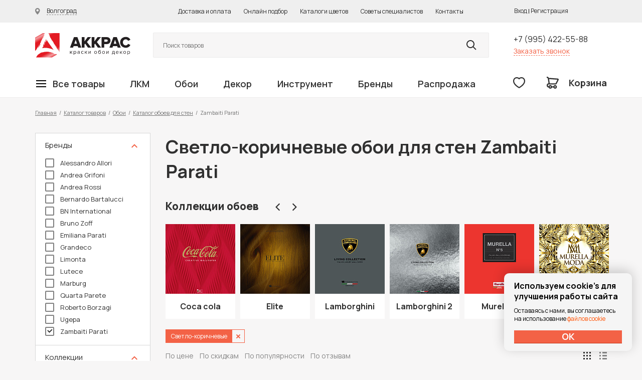

--- FILE ---
content_type: image/svg+xml
request_url: https://akkras.ru/bitrix/templates/dapsite/design/img/icons/icon-arrow-filter-top.svg
body_size: 162
content:
<svg width="24" height="24" viewBox="0 0 24 24" fill="none" xmlns="http://www.w3.org/2000/svg">
<g id="keyboard_arrow_up_24px">
<path id="icon/hardware/keyboard_arrow_up_24px" d="M7.41 15.7049L12 11.1249L16.59 15.7049L18 14.2949L12 8.29492L6 14.2949L7.41 15.7049Z" fill="#F36246"/>
</g>
</svg>


--- FILE ---
content_type: image/svg+xml
request_url: https://akkras.ru/bitrix/templates/dapsite/design/img/icons/icon-view-plitka-active.svg
body_size: 445
content:
<svg width="15" height="15" viewBox="0 0 15 15" fill="none" xmlns="http://www.w3.org/2000/svg">
<rect width="3" height="3" fill="#303030"/>
<rect y="6" width="3" height="3" fill="#303030"/>
<rect y="12" width="3" height="3" fill="#303030"/>
<rect x="6" width="3" height="3" fill="#303030"/>
<rect x="6" y="6" width="3" height="3" fill="#303030"/>
<rect x="6" y="12" width="3" height="3" fill="#303030"/>
<rect x="12" width="3" height="3" fill="#303030"/>
<rect x="12" y="6" width="3" height="3" fill="#303030"/>
<rect x="12" y="12" width="3" height="3" fill="#303030"/>
</svg>


--- FILE ---
content_type: application/javascript
request_url: https://akkras.ru/bitrix/js/sale/core_ui_widget.min.js?17122679396009
body_size: 2244
content:
(function(){if(typeof BX.ui!="object")BX.ui={};BX.ui.widget=function(t){BX.merge(this,{opts:{scope:false,useSpawn:false,messages:{},controls:{},bindEvents:{},removeTemplates:true,initializeByGlobalEvent:false,globalEventScope:"document"},vars:{},ctrls:{},tmpls:{},sys:{stack:{init:[]},code:"widget",initialized:false}});this.pushFuncStack("init",BX.ui.widget);this.isUIWidget=true};BX.merge(BX.ui.widget.prototype,{preInit:function(){var t=this,e=this.opts,i=this.ctrls,s=this.sys.code;i.scope=null;if(!("querySelector"in document))throw new Error("Your browser does not support querySelector");if(!s.match(/^[a-zA-Z0-9-_]+$/))throw new Error('Only letters, digitis, "-" and "_" allowed in code')},init:function(){var t=this,e=this.ctrls,i=this.opts,s=this.sys.code;if(i.scope!==false){e.scope=BX.type.isNotEmptyString(i.scope)?BX(i.scope):i.scope;if(!BX.type.isElementNode(e.scope))throw new Error("Invalid node passed");if(i.useSpawn&&e.scope)t.tmpls["scope"]=e.scope.outerHTML;var n=e.scope.querySelectorAll('script[type="text/html"]');for(var r=0;r<n.length;r++){var o=BX.data(n[r],"template-id");if(typeof o=="string"&&o.length>0&&o.search("bx-ui-"+s)==0){o=o.replace("bx-ui-"+s+"-","");t.tmpls[o]=n[r].innerHTML;if(this.opts.removeTemplates)BX.remove(n[r])}}}if(typeof i.bindEvents=="object"){for(var r in i.bindEvents){if(i.bindEvents.hasOwnProperty(r))if(BX.type.isFunction(i.bindEvents[r]))this.bindEvent(r,i.bindEvents[r])}}i.bindEvents=null},remove:function(){if(BX.type.isDomNode(this.ctrls.scope))this.ctrls.scope.innerHTML="";BX.unbindAll(this)},getControlClassName:function(t){return"bx-ui-"+this.sys.code+"-"+t},getControl:function(t,e,i,s){if(!BX.type.isNotEmptyString(t))return null;if(BX.type.isElementNode(this.opts.controls[t]))return this.opts.controls[t];if(!this.ctrls.scope&&!searchWholeDoc)return null;var n=this.ctrls.scope;if(BX.type.isElementNode(i))n=i;var r=function(t){return!s&&t!==null||s&&t.length>0};try{var o=n[s?"querySelectorAll":"querySelector"]('[data-bx-ui-id="'+this.sys.code+"-"+t+'"]');if(r(o))return o}catch(l){}try{var o=n[s?"querySelectorAll":"querySelector"]("."+this.getControlClassName(t));if(r(o))return o}catch(l){}try{var o=n[s?"querySelectorAll":"querySelector"]("."+t);if(r(o))return o}catch(l){}try{var o=n[s?"querySelectorAll":"querySelector"](t);if(r(o))return o}catch(l){}if(o===null&&!e)throw new Error("Requested control node can not be found ("+t+")");return o},setOption:function(t,e){this.opts[t]=e},getOption:function(t){return this.opts[t]},getSysCode:function(){return this.sys.code},template:function(t,e){if(typeof e=="undefined"){return this.tmpls[t]}else{if(!BX.type.isString(e))throw new TypeError("Bad template html");this.tmpls[t]=e}},getHTMLByTemplate:function(t,e){var i=this.tmpls[t];if(!BX.type.isNotEmptyString(i)){BX.debug("template not found: "+t);return""}for(var s in e){if(!e.hasOwnProperty(s))continue;if(typeof e[s]!="undefined"&&e.hasOwnProperty(s)){var n="";if(s.toString().indexOf("=")==0){n=e[s].toString();s=s.toString().substr(1)}else n=BX.util.htmlspecialchars(e[s]).toString();var r="{{"+s.toString().toLowerCase()+"}}";if(n.search(r)>=0)n="";while(i.search(r)>=0)i=i.replace(r,n)}}return i},createNodesByTemplate:function(t,e,i){var s=this.getHTMLByTemplate(t,e);var n=this.tmpls[t];if(!BX.type.isNotEmptyString(n)){return null}n=n.replace(/^\s\s*/,"").replace(/\s\s*$/,"");var r=false;var o=false;if(n.search(/^<\s*(tr|th)[^<]*>/)>=0)r=true;else if(n.search(/^<\s*td[^<]*>/)>=0)o=true;var l=document.createElement("div");if(r||o){if(r){l.innerHTML="<table><tbody>"+s+"</tbody></table>";l=l.childNodes[0].childNodes[0]}else{l.innerHTML="<table><tbody><tr>"+s+"</tr></tbody></table>";l=l.childNodes[0].childNodes[0].childNodes[0]}}else l.innerHTML=s;if(i){var c=l.childNodes;var a=[];for(var u=0;u<c.length;u++)if(BX.type.isElementNode(c[u]))a.push(c[u]);return a}else return Array.prototype.slice.call(l.childNodes)},replaceTemplate:function(t,e){this.tmpls[t]=e},parentConstruct:function(t,e){var i=t.superclass;if(typeof i=="object")i.constructor.apply(this,[e,true])},handleInitStack:function(t,e,i){this.pushFuncStack("init",e);if(!t){BX.merge(this.opts,i);BX.ui.widget.prototype.preInit.call(this);var s=function(){if(this.sys.initialized)return;this.resolveFuncStack("init");for(var t in this.sys.stack){if(this.sys.stack.hasOwnProperty(t))if(t!="init")this.resolveFuncStack(t,true)}this.sys.initialized=true;this.fireEvent("init",[this])};if(BX.type.isString(this.opts.initializeByGlobalEvent)&&this.opts.initializeByGlobalEvent.length>0){var n=this.opts.globalEventScope=="window"?window:document;BX.addCustomEvent(n,this.opts.initializeByGlobalEvent,BX.proxy(s,this))}else s.call(this)}},pushFuncStack:function(t,e){if(BX.type.isFunction(e.prototype[t])){if(typeof this.sys.stack[t]=="undefined")this.sys.stack[t]=[];this.sys.stack[t].push({owner:e,f:e.prototype[t]})}},disableInFuncStack:function(t,e){var i=this.sys.stack[t];if(typeof i=="undefined")return;for(var s=0;s<i.length;s++){if(i[s].owner==e)i[s].f=BX.DoNothing}},resolveFuncStack:function(t,e){var i=this.sys.stack[t];if(typeof i=="undefined")return;for(var s=0;s<i.length;s++){i[s].f.call(this)}if(e)this.fireEvent(t,[this],document);this.sys.stack[t]=null},fireEvent:function(t,e,i){i=i||this;e=e||[];BX.onCustomEvent(i,"bx-ui-"+this.sys.code+"-"+t,e)},bindEvent:function(t,e){BX.addCustomEvent(this,"bx-ui-"+this.sys.code+"-"+t,e)},setCSSState:function(t,e){this.changeCSSState(t,e,true)},dropCSSState:function(t,e){this.changeCSSState(t,e,false)},changeCSSState:function(t,e,i){e=e||this.ctrls.scope;if(typeof t!="string"||t.length==0)return;BX[i?"addClass":"removeClass"](e,"bx-ui-state-"+t)},spawn:function(t,e){if(this.opts.useSpawn)BX.html(t,this.tmpls.scope);var i=BX.clone(this.opts);i.scope=t;if(BX.type.isFunction(e))e.apply(this,[i,t]);return new this.constructor(i)},getRandom:function(){return"bx"+this.sys.code+Math.floor(Math.random()*1e3+1)+Math.floor(Math.random()*1e3+1)}})})();
//# sourceMappingURL=core_ui_widget.map.js

--- FILE ---
content_type: image/svg+xml
request_url: https://akkras.ru/bitrix/templates/dapsite/design/img/icons/logo.svg
body_size: 13156
content:
<svg width="190" height="49" viewBox="0 0 190 49" fill="none" xmlns="http://www.w3.org/2000/svg">
<g clip-path="url(#clip0)">
<path d="M16.2831 25.7968C16.1916 26.1627 16.1916 26.4372 16.1001 26.8031C16.5575 26.0713 16.9234 25.4309 17.3808 24.6991C17.5638 23.6928 17.6553 22.6866 18.2041 21.8633C18.8445 21.04 19.3934 20.2167 19.9422 19.3934L20.3081 18.2956C20.857 17.1064 21.4059 16.0087 21.9547 14.8195C21.04 16.3746 20.1252 17.8382 19.0274 19.3934C18.6615 20.5826 17.8382 21.9547 17.1064 23.3269C17.0149 24.2417 16.832 25.065 16.2831 25.7968ZM15.8257 26.2542C16.0087 26.0713 16.1916 25.8883 16.2831 25.7968C16.4661 24.9735 16.832 24.1502 17.1979 23.3269C17.3808 22.5036 17.4723 21.7718 17.9297 21.04C18.2956 20.4911 18.753 19.9422 19.1189 19.3934L19.2104 19.2104C19.8507 17.0149 21.04 14.9109 22.5036 12.8984C22.3207 12.7155 22.2292 12.441 22.0462 12.2581C20.6741 14.2706 19.4848 16.2831 18.8445 18.4786C18.2041 20.5826 15.7342 23.5099 15.8257 26.2542ZM17.3808 24.6991C17.1979 25.5224 16.9234 26.3457 16.1001 27.0775C16.1001 26.986 16.1001 26.8946 16.1001 26.8031C15.3683 27.9008 14.728 28.9986 13.9962 30.0963C16.1916 29.6389 18.6615 29.3645 21.1314 29.4559C21.7718 29.4559 22.5036 29.5474 23.144 29.5474C23.7843 29.6389 24.5161 29.7304 25.065 29.8219C26.2542 30.0048 27.4434 30.2792 28.4497 30.4622C30.4622 30.9196 32.0173 31.4685 32.6577 31.5599C34.1213 32.2003 35.585 32.8406 36.9572 33.5725C35.9509 32.2918 35.2191 31.2855 34.9446 30.8281C33.1151 28.0838 31.194 25.5224 29.1815 22.778C27.0775 19.7593 25.065 16.832 23.2354 13.8132C22.961 14.3621 22.6866 14.9109 22.4121 15.5513C21.6803 16.832 20.857 18.0212 20.0337 19.3019C19.5763 20.5826 19.0274 21.8633 18.2956 23.2354L17.3808 24.6991ZM5.8546 27.169C7.13529 25.3394 8.32451 23.5099 9.42225 21.4974C9.87964 20.3081 10.337 19.2104 11.0689 18.1127C11.2518 17.9297 11.2518 17.3808 11.2518 17.1064C11.6177 15.6428 12.3495 14.3621 13.2643 13.2643V13.6302C14.545 10.9774 15.7342 8.32451 17.1979 5.48869C17.3808 5.12277 17.6553 4.66538 18.0212 4.29947C17.7468 3.56765 17.7468 2.9273 18.1127 2.65286C19.0274 1.92104 19.0274 0.823303 19.0274 0H15.5513L0 8.96485V35.7679C0.365912 35.2191 0.823303 34.7617 1.28069 34.2128C1.28069 34.3043 1.28069 34.3958 1.28069 34.4872C1.82956 33.9384 2.37843 33.298 2.74434 32.5662C3.7506 30.7366 4.66538 28.9071 5.8546 27.169ZM42.3544 41.5311C42.2629 42.1714 41.5311 41.9884 40.7992 41.8055C40.0674 41.6225 39.2441 41.5311 38.9697 41.9884C37.9634 41.1651 36.6827 40.0674 35.585 39.5185C34.7617 39.2441 33.8469 38.9697 32.9321 38.7867C30.9196 38.1464 28.9071 37.689 26.986 37.4145C26.0713 37.3231 25.065 37.2316 24.1502 37.2316C23.144 37.2316 22.3207 37.2316 21.4974 37.3231C21.2229 37.2316 20.9485 37.2316 20.6741 37.2316C20.6741 37.3231 20.6741 37.4145 20.5826 37.4145H20.3081C19.5763 37.4145 18.936 37.3231 18.4786 37.4145C18.2041 37.506 18.2956 37.5975 18.2956 37.689C17.1979 37.8719 16.0087 38.1464 14.9109 38.4208C14.2706 38.4208 13.6302 38.4208 12.9899 38.5123V38.7867C12.3495 39.1526 11.5262 38.8782 10.8859 39.3356C10.7029 39.5185 10.8859 39.61 10.9774 39.793C8.41599 40.9822 6.03755 42.6288 4.29947 44.7328C4.20799 44.8243 4.11651 44.9157 4.02504 45.0072L1.82956 48.8493H33.0236L43.6351 42.7203C43.6351 42.6288 43.5436 42.6288 43.5436 42.5373C43.1777 42.2629 42.7203 41.8055 42.3544 41.5311ZM26.3457 0C26.5286 0.274434 26.7116 0.548869 26.8031 0.823303C26.8946 1.00626 26.986 1.09774 27.0775 1.28069C27.169 1.37217 27.169 1.46365 27.169 1.46365C27.2605 1.64661 27.352 1.73808 27.4434 1.92104L27.352 1.55513C27.4434 1.82956 27.5349 2.01252 27.6264 2.19547C28.0838 3.01878 28.4497 3.93356 28.8156 4.84834C29.273 6.22051 29.8219 7.59268 30.1878 8.69042C30.3707 8.96485 30.4622 9.23929 30.5537 9.51372V9.23929C30.7366 9.51372 30.7366 9.69668 30.8281 9.97111L30.9196 9.78816C31.6514 11.2518 32.6577 12.624 33.298 14.0876C33.298 14.1791 33.3895 14.1791 33.3895 14.2706C33.8469 14.728 34.3043 15.2768 34.6702 15.9172L34.3043 15.2768C34.6702 15.7342 35.0361 16.1001 35.3105 16.649C36.1339 18.0212 37.4145 19.8507 37.506 20.857C39.2441 23.4184 41.2566 25.7968 43.0862 28.2667C43.1777 28.3582 43.6351 29.3645 43.4521 29.6389C43.4521 29.6389 42.7203 28.7241 42.6288 28.6326C41.3481 26.986 39.7015 25.1565 38.4208 23.4184V23.5099C39.7015 25.4309 44.5498 31.8344 48.7578 37.7805V0H26.3457ZM15.7342 9.69668C15.6428 9.97111 15.6428 10.1541 15.5513 10.4285C16.1001 9.23929 16.7405 8.05007 17.1979 6.86086C16.4661 7.77564 15.8257 8.69042 15.7342 9.69668ZM9.78816 21.7718C9.33077 23.144 8.50746 24.5161 7.59268 25.5224C6.95234 26.3457 5.58016 29.1815 6.86086 29.5474C5.94608 27.169 12.3495 22.5951 9.78816 21.7718ZM18.2041 4.66538C17.9297 5.39721 17.6553 6.12903 17.2894 6.86086C17.6553 6.40347 18.1127 5.8546 18.4786 5.39721C18.3871 5.12277 18.2956 4.93982 18.2041 4.66538ZM9.42225 21.4974C9.05633 22.4121 8.69042 23.2354 8.14155 24.0587C9.14781 22.778 10.337 21.4974 10.2455 19.8507V19.9422C9.97111 20.3996 9.69668 20.9485 9.42225 21.4974ZM10.6115 19.7593C11.1603 19.0274 11.8007 18.2956 11.9836 17.3808C11.8922 17.3808 12.0751 17.0149 11.8922 17.0149C12.2581 16.2831 12.8069 15.5513 13.1728 14.8195C13.3558 14.4535 13.3558 14.0876 13.3558 13.6302C12.3495 15.6428 11.4348 17.7468 10.337 19.8507C10.4285 19.7593 10.52 19.8507 10.6115 19.7593Z" fill="url(#paint0_linear)"/>
<path d="M85.9893 28.907L84.9831 25.8882H76.75L75.7438 28.907H69.6147L77.4819 7.9585H84.2512L92.1183 28.907H85.9893ZM80.8666 13.3557L78.2137 21.2228H83.5194L80.8666 13.3557Z" fill="#231F20"/>
<path d="M105.291 28.9068L99.8026 21.0397L98.4304 22.7778V28.9068H93.0332V8.0498H98.4304V16.6487L104.834 8.0498H111.512L103.37 17.838L111.969 28.9983H105.291V28.9068Z" fill="#231F20"/>
<path d="M125.051 28.9068L119.562 21.0397L118.19 22.7778V28.9068H112.792V8.0498H118.19V16.6487L124.593 8.0498H131.271L123.13 17.838L131.728 28.9983H125.051V28.9068Z" fill="#231F20"/>
<path d="M132.552 28.9068V8.0498H142.98C147.646 8.0498 150.299 11.2515 150.299 15.0021C150.299 18.7527 147.737 21.9545 142.98 21.9545H137.857V28.9983H132.552V28.9068ZM144.81 15.0021C144.81 13.5385 143.712 12.7152 142.34 12.7152H137.949V17.1976H142.34C143.712 17.1976 144.81 16.3743 144.81 15.0021Z" fill="#231F20"/>
<path d="M164.569 28.907L163.563 25.8882H155.33L154.323 28.907H148.194L156.061 7.9585H162.831L170.698 28.907H164.569ZM159.355 13.3557L156.702 21.2228H162.008L159.355 13.3557Z" fill="#231F20"/>
<path d="M169.509 18.4785C169.509 11.9836 174.357 7.68408 180.852 7.68408C185.883 7.68408 188.628 10.5199 190 13.2642L185.335 15.4597C184.603 13.8131 182.865 12.4409 180.852 12.4409C177.467 12.4409 174.997 15.0938 174.997 18.4785C174.997 21.8632 177.376 24.5161 180.852 24.5161C182.865 24.5161 184.603 23.1439 185.335 21.4973L190 23.6928C188.628 26.3456 185.883 29.2729 180.852 29.2729C174.449 29.2729 169.509 24.882 169.509 18.4785Z" fill="#231F20"/>
<path d="M73.2739 41.2566L71.3528 38.7867L70.438 39.7015V41.2566H69.6147V35.8594H70.438V38.7867L73.2739 35.8594H74.3716L71.9932 38.3293L74.3716 41.2566H73.2739Z" fill="#231F20"/>
<path d="M77.7563 40.433V43.3603H76.8416V35.8591H77.7563V36.6824C78.1222 36.1335 78.8541 35.7676 79.5859 35.7676C81.0495 35.7676 81.9643 36.8653 81.9643 38.6034C81.9643 40.3415 80.9581 41.4392 79.5859 41.4392C78.8541 41.3477 78.1222 41.0733 77.7563 40.433ZM81.0495 38.5119C81.0495 37.3227 80.4092 36.4079 79.3115 36.4079C78.6711 36.4079 78.0308 36.7738 77.6649 37.2312V39.7011C77.9393 40.1585 78.5796 40.6159 79.3115 40.6159C80.4092 40.6159 81.0495 39.7011 81.0495 38.5119Z" fill="#231F20"/>
<path d="M88.1847 41.2564V40.6161C87.7273 41.0735 87.0869 41.3479 86.3551 41.3479C85.4403 41.3479 84.4341 40.7076 84.4341 39.5183C84.4341 38.3291 85.4403 37.7803 86.3551 37.7803C87.0869 37.7803 87.7273 38.0547 88.1847 38.5121V37.5058C88.1847 36.774 87.6358 36.4081 86.8125 36.4081C86.1722 36.4081 85.6233 36.6825 85.1659 37.1399L84.7085 36.591C85.2574 35.9507 85.9892 35.6763 86.904 35.6763C88.0017 35.6763 89.008 36.2251 89.008 37.5058V41.2564H88.1847ZM88.1847 40.0672V39.061C87.8188 38.6036 87.2699 38.4206 86.721 38.4206C85.8977 38.4206 85.3489 38.878 85.3489 39.6098C85.3489 40.2502 85.8977 40.799 86.721 40.799C87.2699 40.799 87.8188 40.5246 88.1847 40.0672Z" fill="#231F20"/>
<path d="M91.844 38.5121C91.844 36.8655 92.9417 35.6763 94.5883 35.6763C95.5946 35.6763 96.1435 36.0422 96.6009 36.591L96.052 37.1399C95.6861 36.6825 95.2287 36.4081 94.6798 36.4081C93.4906 36.4081 92.8503 37.3229 92.8503 38.5121C92.8503 39.7013 93.5821 40.6161 94.6798 40.6161C95.2287 40.6161 95.6861 40.4331 96.052 39.8843L96.6009 40.4331C96.1435 40.982 95.5946 41.3479 94.5883 41.3479C92.9417 41.3479 91.844 40.1587 91.844 38.5121Z" fill="#231F20"/>
<path d="M102.821 41.2566L100.9 38.7867L99.9854 39.7015V41.2566H99.1621V35.8594H99.9854V38.7867L102.821 35.8594H103.919L101.541 38.3293L103.919 41.2566H102.821Z" fill="#231F20"/>
<path d="M106.389 41.2566V35.8594H107.212V39.9759L110.048 35.8594H110.871V41.2566H110.048V37.0486L107.212 41.2566H106.389Z" fill="#231F20"/>
<path d="M117.915 38.5121C117.915 36.957 118.922 35.6763 120.568 35.6763C122.215 35.6763 123.221 36.957 123.221 38.5121C123.221 40.0672 122.215 41.3479 120.568 41.3479C118.922 41.3479 117.915 40.0672 117.915 38.5121ZM122.398 38.5121C122.398 37.4144 121.757 36.4081 120.568 36.4081C119.379 36.4081 118.739 37.4144 118.739 38.5121C118.739 39.6098 119.379 40.6161 120.568 40.6161C121.757 40.6161 122.398 39.6098 122.398 38.5121Z" fill="#231F20"/>
<path d="M125.782 38.3291C125.782 35.6762 126.697 34.5785 128.618 34.3955C129.807 34.2126 130.173 34.0296 130.173 33.8467H130.996C130.996 34.7615 129.807 34.9444 128.892 35.1274C127.246 35.3103 126.788 36.0421 126.606 36.9569C126.971 36.3166 127.703 35.7677 128.618 35.7677C130.173 35.7677 131.179 37.0484 131.179 38.6035C131.179 40.1586 130.173 41.4393 128.527 41.4393C126.88 41.3479 125.782 40.0672 125.782 38.3291ZM130.265 38.512C130.265 37.4143 129.624 36.4081 128.435 36.4081C127.246 36.4081 126.606 37.4143 126.606 38.512C126.606 39.6098 127.246 40.616 128.435 40.616C129.624 40.616 130.265 39.6098 130.265 38.512Z" fill="#231F20"/>
<path d="M133.741 38.5121C133.741 36.957 134.747 35.6763 136.394 35.6763C138.04 35.6763 139.047 36.957 139.047 38.5121C139.047 40.0672 138.04 41.3479 136.394 41.3479C134.747 41.3479 133.741 40.0672 133.741 38.5121ZM138.223 38.5121C138.223 37.4144 137.583 36.4081 136.394 36.4081C135.205 36.4081 134.564 37.4144 134.564 38.5121C134.564 39.6098 135.205 40.6161 136.394 40.6161C137.583 40.6161 138.223 39.6098 138.223 38.5121Z" fill="#231F20"/>
<path d="M141.974 41.2566V35.8594H142.797V39.9759L145.633 35.8594H146.456V41.2566H145.633V37.0486L142.797 41.2566H141.974Z" fill="#231F20"/>
<path d="M153.134 40.5248C153.683 40.4333 153.958 40.0674 154.141 38.5122L154.506 35.8594H158.257V40.5248H158.897V42.6287H158.074V41.2566H153.958V42.6287H153.134V40.5248ZM154.964 38.6037C154.872 39.61 154.598 40.1588 154.141 40.5248H157.342V36.5912H155.147L154.964 38.6037Z" fill="#231F20"/>
<path d="M161.184 38.5121C161.184 36.957 162.282 35.6763 163.837 35.6763C165.484 35.6763 166.399 36.957 166.399 38.6036V38.7865H162.008C162.099 39.7928 162.831 40.6161 163.929 40.6161C164.569 40.6161 165.209 40.3416 165.575 39.9757L165.941 40.5246C165.392 41.0735 164.66 41.3479 163.746 41.3479C162.282 41.3479 161.184 40.2502 161.184 38.5121ZM163.837 36.4081C162.648 36.4081 162.099 37.4144 162.099 38.2377H165.667C165.575 37.4144 165.026 36.4081 163.837 36.4081Z" fill="#231F20"/>
<path d="M172.985 41.2566L171.064 38.7867L170.149 39.7015V41.2566H169.234V35.8594H170.058V38.7867L172.893 35.8594H173.991L171.613 38.3293L173.991 41.2566H172.985Z" fill="#231F20"/>
<path d="M175.912 38.5121C175.912 36.957 176.919 35.6763 178.565 35.6763C180.212 35.6763 181.218 36.957 181.218 38.5121C181.218 40.0672 180.212 41.3479 178.565 41.3479C177.01 41.3479 175.912 40.0672 175.912 38.5121ZM180.395 38.5121C180.395 37.4144 179.754 36.4081 178.565 36.4081C177.376 36.4081 176.736 37.4144 176.736 38.5121C176.736 39.6098 177.376 40.6161 178.565 40.6161C179.754 40.6161 180.395 39.6098 180.395 38.5121Z" fill="#231F20"/>
<path d="M184.969 40.433V43.3603H184.145V35.8591H184.969V36.6824C185.334 36.1335 186.066 35.7676 186.798 35.7676C188.262 35.7676 189.177 36.8653 189.177 38.6034C189.177 40.3415 188.17 41.4392 186.798 41.4392C186.066 41.3477 185.426 41.0733 184.969 40.433ZM188.353 38.5119C188.353 37.3227 187.713 36.4079 186.615 36.4079C185.975 36.4079 185.334 36.7738 184.969 37.2312V39.7011C185.243 40.1585 185.883 40.6159 186.615 40.6159C187.713 40.6159 188.353 39.7011 188.353 38.5119Z" fill="#231F20"/>
</g>
<defs>
<linearGradient id="paint0_linear" x1="12.9826" y1="1.5382" x2="37.1827" y2="46.4399" gradientUnits="userSpaceOnUse">
<stop stop-color="#E8464D"/>
<stop offset="0.00126329" stop-color="#E84950"/>
<stop offset="0.0196575" stop-color="#ED6C72"/>
<stop offset="0.0369535" stop-color="#F0868A"/>
<stop offset="0.0525774" stop-color="#F29599"/>
<stop offset="0.0650547" stop-color="#F39B9E"/>
<stop offset="0.2144" stop-color="#E31B23"/>
<stop offset="0.7612" stop-color="#E31B23"/>
<stop offset="0.9107" stop-color="#F39B9E"/>
<stop offset="0.926" stop-color="#F29397"/>
<stop offset="0.9493" stop-color="#EF7E82"/>
<stop offset="0.9776" stop-color="#EB5B61"/>
<stop offset="1" stop-color="#E73B42"/>
</linearGradient>
<clipPath id="clip0">
<rect width="190" height="48.8493" fill="white"/>
</clipPath>
</defs>
</svg>


--- FILE ---
content_type: image/svg+xml
request_url: https://akkras.ru/bitrix/templates/dapsite/design/img/icons/icon-favorite.svg
body_size: 1041
content:
<svg width="24" height="22" viewBox="0 0 24 22" fill="none" xmlns="http://www.w3.org/2000/svg">
<path fill-rule="evenodd" clip-rule="evenodd" d="M16.9672 1.75656e-05C15.3879 0 14.3699 0.188142 13.2029 0.759352C12.7708 0.970833 12.3655 1.22552 11.9891 1.52265C11.6271 1.24218 11.238 0.999184 10.8238 0.794328C9.63417 0.205937 8.56394 0 7.04132 0C2.96339 0 0 3.37884 0 7.76714C0 11.0812 1.84782 14.2825 5.28964 17.3781C7.09625 19.0029 9.4029 20.6109 11.0548 21.4663L12 21.9558L12.9452 21.4663C14.5971 20.6109 16.9038 19.0029 18.7104 17.3781C22.1522 14.2825 24 11.0812 24 7.76714C24 3.42528 21.0087 0.0167545 16.9672 1.75656e-05ZM21.8182 7.76714C21.8182 10.3635 20.2758 13.0356 17.2513 15.7558C15.6024 17.2389 13.4825 18.721 12 19.4986C10.5175 18.721 8.39762 17.2389 6.74866 15.7558C3.72417 13.0356 2.18182 10.3635 2.18182 7.76714C2.18182 4.52478 4.2367 2.18182 7.04132 2.18182C8.25194 2.18182 8.99796 2.32537 9.85651 2.75001C10.3636 3.00084 10.8119 3.33204 11.1999 3.74593L12.0026 4.60222L12.7979 3.73914C13.1947 3.30867 13.6495 2.96993 14.1621 2.71901C14.9955 2.31108 15.6949 2.18182 16.9626 2.18183C19.7326 2.19331 21.8182 4.56978 21.8182 7.76714Z" fill="#303030"/>
</svg>
